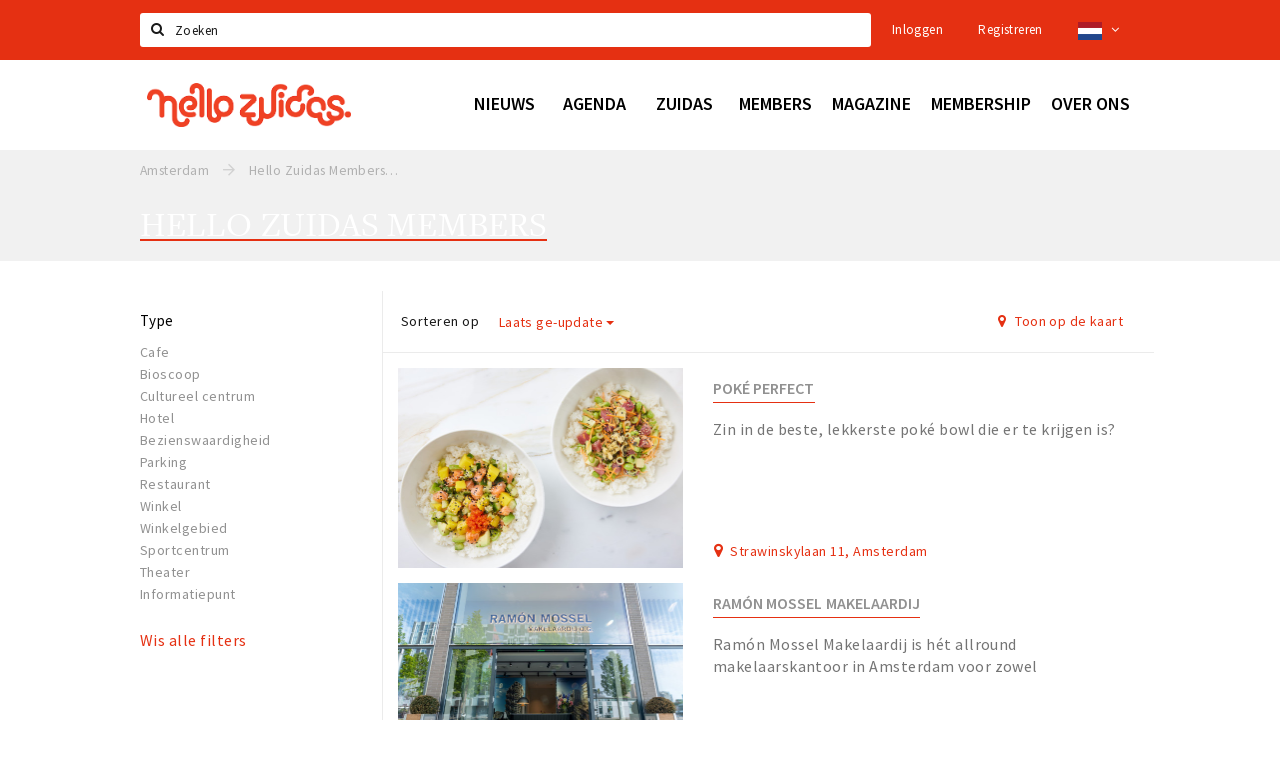

--- FILE ---
content_type: text/html;charset=UTF-8
request_url: https://www.hellozuidas.com/members?sort=date_updated
body_size: 18174
content:
<!DOCTYPE html>
<html class="no-js">
<head>

  <meta charset="utf-8" />
  <meta name="viewport" content="width=device-width,initial-scale=1,maximum-scale=1,user-scalable=no" />
  <!--[if lt IE 8 ]><meta http-equiv="X-UA-Compatible" content="IE=edge,chrome=1" /><![endif]-->

  <meta name="designer" content="BEER N TEA" />

  <!--
  Proudly created by BEER N TEA B.V.
  -->

  <title>Hello Zuidas Members - Hello Zuidas</title>

  <meta name="description" content="" />

  <meta name="twitter:card" content="summary" />
  <meta name="twitter:site" content="@stappen" />
  <meta name="twitter:creator" content="@stappen" />
  <meta name="twitter:title" content="Hello Zuidas Members" />
    
  <meta property="fb:app_id" content="1257737297586040" />

  <meta property="og:type" content="website" />
  <meta property="og:site_name" content="Hello Zuidas" />
  <meta property="og:url" content="https://www.hellozuidas.com/members?sort=date_updated" />
  <meta property="og:title" content="Hello Zuidas Members" />
    
  <link rel="alternate" href="https://www.hellozuidas.com/members?sort=date_updated" hreflang="nl" />
  <link rel="alternate" href="https://www.hellozuidas.com/members?sort=date_updated" hreflang="x-default" />
  <link rel="alternate" href="https://en.hellozuidas.com/members?sort=date_updated" hreflang="en" />
  <link rel="canonical" href="https://www.hellozuidas.com/members?sort=date_updated" />
  <link rel="next" href="https://www.hellozuidas.com/members?sort=date_updated&amp;p=1" />

  <link rel="shortcut icon" href="/uploads/image/5e4676e0b3c278370d51184a-favicon96.png" />

  <link rel="icon" type="image/png" href="/uploads/image/5e4676e0b3c278370d51184a-favicon16.png" sizes="16x16" />
  <link rel="icon" type="image/png" href="/uploads/image/5e4676e0b3c278370d51184a-favicon32.png" sizes="32x32" />
  <link rel="icon" type="image/png" href="/uploads/image/5e4676e0b3c278370d51184a-favicon96.png" sizes="96x96" />

  
  <link rel="stylesheet" type="text/css" href="/uploads/assets/1737646825/app-zuidas.css" media="all" />

  <script type="text/javascript">
    var config = {"name":"Hello Zuidas","cdn":{"base_url":""},"environment":"production","site_url":"https:\/\/www.hellozuidas.com","base_url":"https:\/\/www.hellozuidas.com","twitter":{"handle":"stappen"},"preferences":{"currency":"EUR","time_format":24,"date_format":"%d-%m-%Y","currency_format":"%symbol%%value%","number_format":".,","week_start":"sunday"},"version":1737646825,"google_analytics":{"tracking_id":"UA-61084945-15"},"moment_locale":"nl","city":"Amsterdam","socials":{"facebook":"https:\/\/www.facebook.com\/hellozuidas\/","twitter":"https:\/\/twitter.com\/hellozuidas","google":"","instagram":"https:\/\/www.instagram.com\/hellozuidas\/","pinterest":"","youtube":""},"mailchimp":{"form_action":"https:\/\/hellozuidas.us19.list-manage.com\/subscribe\/post?u=7f396bbb3c9adf38b49a99de9&amp;id=562b63e5fb","hidden_input":"b_7f396bbb3c9adf38b49a99de9_562b63e5fb"},"sendinblue_embed":"<label class=\"title\">Nieuwsbrief<\/label>\r\n<p class=\"help\">Wil je op de hoogte gehouden worden van nieuws, evenementen en locaties in de regio Amsterdam?<\/p>\r\n<script charset=\"utf-8\" type=\"text\/javascript\" src=\"\/\/js-eu1.hsforms.net\/forms\/embed\/v2.js\"><\/script>\r\n<script>\r\n  hbspt.forms.create({\r\n    portalId: \"25573589\",\r\n    formId: \"fd1309ba-e530-4f4f-ad75-43b73bb0e337\"\r\n  });\r\n<\/script>","reviews_mode":"platform","always_show_expanded_description":true,"student_account_text":"","sidebar":{"facebook":"https:\/\/www.facebook.com\/hellozuidas\/","instagram":"","other":""},"js_tags":"<!--<script id=\"mcjs\">!function(c,h,i,m,p){m=c.createElement(h),p=c.getElementsByTagName(h)[0],m.async=1,m.src=i,p.parentNode.insertBefore(m,p)}(document,\"script\",\"https:\/\/chimpstatic.com\/mcjs-connected\/js\/users\/7f396bbb3c9adf38b49a99de9\/ebd421a446ba96c6af29f610d.js\");<\/script>\r\n<script type=\"text\/javascript\" id=\"hs-script-loader\" async defer src=\"\/\/js-eu1.hs-scripts.com\/25573589.js\"><\/script> -->","favicon":{"$id":"5e4676e0b3c278370d51184a"},"logo":{"$id":"5d5a73e9b6c7bedad737ba87"},"listed":true,"app_type":"website","is_webview":false,"has_partner":false,"has_css":false,"style":"zuidas","enable_hero_map":true,"current_url":"\/members","related_app":"m.hellozuidas.com","student_account_enabled":false,"photos_enabled":true,"loyalty_shop_url":"","loyalty_shop_title":"","loyalty_routes_url":"","facebook_id":"1257737297586040","twitter_handle":"stappen"};
    var lang   = {"app":{"locales":{"nl_NL":{"prefix":"","name":"Nederlands","name_english":"Dutch","system_locale":"nl_NL.UTF-8","currency":"EUR","moment":"nl","flag":"nl","formats":{"currency":"%symbol%%value%","number":".,","date":"%d-%m-%Y","time":"%H:%S","start_week":1},"locale":"nl_NL","language_code":"nl","country_code":"NL"},"de_DE":{"prefix":"","name":"Deutsch","name_english":"German","system_locale":"de_DE.UTF-8","currency":"EUR","moment":"de","flag":"de","formats":{"currency":"%symbol%%value%","number":".,","date":"%d-%m-%Y","time":"%H:%S","start_week":1},"locale":"de_DE","language_code":"de","country_code":"DE"},"en_US":{"prefix":"","name":"English","name_english":"English","system_locale":"en_US.UTF-8","currency":"EUR","moment":"en","flag":"gb","formats":{"currency":"%symbol%%value%","number":",.","date":"%d-%m-%Y","time":"%H:%M","start_week":1},"locale":"en_US","language_code":"en","country_code":"US"},"fr_FR":{"prefix":"","name":"Fran\u00e7ais","name_english":"French","system_locale":"fr_FR.UTF-8","currency":"EUR","moment":"fr","flag":"fr","formats":{"currency":"%value% %symbol%","number":".,","date":"%d\/%m\/%Y","time":"%H:%M","start_week":1},"locale":"fr_FR","language_code":"fr","country_code":"FR"}},"locale":{"prefix":"","name":"Nederlands","name_english":"Dutch","system_locale":"nl_NL.UTF-8","currency":"EUR","moment":"nl","flag":"nl","formats":{"currency":"%symbol%%value%","number":".,","date":"%d-%m-%Y","time":"%H:%S","start_week":1},"locale":"nl_NL","language_code":"nl","country_code":"NL"},"name":"Hello Zuidas","title":"%s - %s","time_ago":"%s geleden","year":"jaar","year_plural":"jaar","month":"maand","month_plural":"maanden","day":"dag","day_plural":"dagen","hour":"uur","hour_plural":"uur","minute":"minuut","minute_plural":"minuten","second":"seconde","second_plural":"seconden","share":"Delen","search":{"location":"Locaties","event":"Agenda","excursion":"Uitjes","article":"Nieuws","brands_found":"Merken:","cuisine_found":"Keuken:","menu_found":"Menukaart:","hotel_packages_found":"Arrangementen:","pricelist_found":"Producten:"},"footer":{"newsletter":{"title":"Nieuwsbrief","text":"Wil je op de hoogte gehouden worden van nieuws, evenementen en locaties in de regio %s?","placeholder":"Uw e-mailadres","subscribe":"Aanmelden"},"privacy":"Privacy","terms":"Algemene voorwaarden","disclaimer":"Disclaimer","accessibility":"Toegankelijkheid","beerntea":"Realisatie door Beer n tea"},"weekdays_short":["ma","di","wo","do","vr","za","zo"]},"route":[],"filters":{"sort_title":"Sort by","show_more":"Meer...","show_less":"Minder...","type":{"bar":"Cafe","church":"Kerk","cinema":"Bioscoop","cultural_center":"Cultureel centrum","hotel":"Hotel","landmark":"Bezienswaardigheid","museum":"Museum","parc":"Park","parking":"Parking","restaurant":"Restaurant","beach":"Strand","beach_pavilion":"Strandpaviljoen","municipality":"Gemeente","shop":"Winkel","shopping_area":"Winkelgebied","sportscenter":"Sportcentrum","theater":"Theater","tourist_info":"Informatiepunt","town_square":"Plein","archived_event":"Event (Archived)"},"geolocation_failed":"Kon uw locatie helaas niet bepalen, probeer een andere sortering.","button_view_results_single":"Bekijk %s resultaat","button_view_results_plural":"Bekijk %s resultaten","button_no_results":"Geen resultaten"},"search":{"no_results":"Deze zoekopdracht heeft helaas geen resultaten, pas de filters aan de zijkant aan.","load_more":"Laad meer..."},"entity":{"close":"sluiten","is_open":"open","is_closed":"gesloten","nav":{"info":"Informatie","reviews":"Reviews","deals":"Deals","agenda":"Agenda","photos":"Foto's","menu":"Menu","news":"Nieuws","hotel_packages":"Arrangementen","pricelist":"Prijslijst","excursions":"Uitjes","contact":"Contact","shops":"Winkels & Horeca","municipalities":"Gemeentes","beaches":"Stranden","job_offers":"Vacatures"},"view_opening_hours":"Bekijk de openingstijden","description_expand":"Lees verder","helptopay_description":"Vul hier het formulier in wat je hebt aangemaakt op <a href=\"https:\/\/www.helptopay.nl\" target=\"_blank\">www.helptopay.nl<\/a>.<br>Er verschijnt automatisch een knop met 'Direct bestellen' boven je profielpagina.","footer":{"instant_order":"Direct bestellen","instant_reservations":"Direct reserveren","excursion_reservations":"Direct aanvragen","get_tickets":"Bestel tickets","cta":"of bel <b>%s<\/b>"},"rating":{"full_description_plural":"%rating% sterren op basis van %count% reviews","full_description_single":"%rating% ster op basis van %count% review","full_description_single_star":"%rating% ster op basis van %count% reviews","full_description_single_review":"%rating% sterren op basis van %count% review","short_description_plural":"%rating% sterren","short_description_single":"%rating% ster","no_reviews":"Nog niet beoordeeld"},"reviews":{"title":"Reviews"},"other_articles":{"de 5 van...":"Ander nieuws","interview":"Andere interviews","foodblog":"Andere foodblogs","scoop":"Ander nieuws","fotoblog":"Andere fotoblogs","specials":"Andere specials"},"more_articles":{"de 5 van...":"Meer nieuws","interview":"Meer interviews","foodblog":"Meer foodblogs","scoop":"Meer scoops","fotoblog":"Meer fotoblogs"},"offers_amount_single":"%s deal","offers_amount_plural":"%s deals","nearby_entities":"In de buurt","edit":{"social_share_help_text":"Als gebruikers uw pagina delen op hun social media wordt standaard de naam van het bedrijf als titel gebruikt + de eerste alinea van de omschrijving als tekst. Deze velden geven u de mogelijkheid om deze, indien gewenst, aan te passen."},"parking_status":{"full":"Vol","closed":"Gesloten","vacant_spaces":"%s plaatsen vrij","summary":"%vacant_spaces% van %total_spaces% plaatsen vrij"},"add_event_notice":"Vul het formulier in om uw evenement toe te voegen. Wanneer het evenement voldoet aan de gestelde voorwaarden wordt het evenement (eventueel herschreven) toegevoegd."},"user":{"login":{"title":"Inloggen","email":"E-mail adres","password":"Wachtwoord","submit":"Login","remember":"Onthoud mij"},"forgot_password":{"title":"Wachtwoord vergeten?","email":"E-mail adres","email_placeholder":"Je e-mail adres...","submit":"Herstel"},"register":{"title":"Registreren","button":"Registreren","email":"E-mail adres","password":"Wachtwoord","confirm_password":"Wachtwoord bevestigen","first_name":"Voornaam","last_name":"Achternaam","submit":"Registreer","first_name_contact":"Voornaam contactpersoon","last_name_contact":"Achternaam contactpersoon","email_contact":"E-mailadres contactpersoon","password_event_organiser":"Nieuw wachtwoord evenementenorganisator","confirm_password_event_organiser":"Nieuw wachtwoord evenementenorganisator bevestigen"},"account":{"title":"Mijn account","nav_title":"Mijn account","email":"E-mail adres","password":"Wachtwoord","confirm_password":"Wachtwoord bevestigen","first_name":"Voornaam","last_name":"Achternaam","submit":"Update","delete":{"title":"Account verwijderen","description":"Door je account te verwijderen, wordt je account en al zijn bijbehorende gegevens gewist of geanonimiseerd.","button":"Ik wil mijn account verwijderen","confirm":"Weet je het zeker?"}},"student":{"title":"Mijn studenten-pagina","nav_title":"Mijn studentenpagina","vouchers_nav_title":"Mijn vouchers","fortune_leaders":"Met de meeste punten","total_score":"Jouw totaal behaalde punten: <strong>%s<\/strong>","total_credits":"<strong>%s<\/strong> Punten te besteden","show_more":"Toon meer"},"notifications":{"title":"Notificaties","nav_title":"Notificaties","date":"Datum","entity":"Item","no_notifications":"Er zijn (nog) geen notificaties."},"locations":{"title":"Mijn locaties","nav_title":"Mijn locaties"},"errors":{"empty_email_or_password":"Vul aub een e-mailadres en wachtwoord in.","no_user_found":"Er is geen gebruiker gevonden met deze combinatie, probeer het opnieuw."}},"strings":{"{# sorteren op #}laatst bijgewerkt":"{# sort by #}Laats ge-update ","{# sorteren op #}afstand":"{# sort by#}Afstand","{# sorteren op #}volledigheid profiel":"{# sort by #}Volledigheid profiel","{# sorteren op #}beoordeling":"{# sort by #}Beoordeling","{# sorteren op #}recent toegevoegd":"{# sort by #}Recent aangepast","{# sorteren op #}alfabetisch":"{# sort by #}Alfabetische volgorde","{# sorteren op #}datum":"{# sort by #}Datum","Mijn vouchers":"My vouchers","Studentenroutes":"Student routes","Mijn vacatures":"My vacancies","Mijn evenementen":"My events","Bestelde foto's":"Purchased photo's","Beheer":"Admin","{# rad #}DRAAI &amp; WIN!":"{# rad #}DRAAI &amp; WIN!","{# rad #}Draai iedere dag \u00e9\u00e9n keer en scoor punten die je in de <a href=\"{{ url|e }}\">{{ loyalty_shop_title|e }}<\/a> kunt inwisselen voor leuke kortingen en prijzen.":"{# rad #}Draai iedere dag \u00e9\u00e9n keer en scoor punten die je in de <a href=\"{{ url|e }}\">{{ loyalty_shop_title|e }}<\/a> kunt inwisselen voor leuke kortingen en prijzen.","{# rad #}Bekijk hier alle <a href=\"{{ url|e }}\">routes<\/a> en ontdek hoe je nog meer punten kunt verdienen!":"{# rad #}Bekijk hier alle <a href=\"{{ url|e }}\">routes<\/a> en ontdek hoe je nog meer punten kunt verdienen!","{# rad #}Voor deze winactie gelden de <a href=\"{{ url|e }}\">actievoorwaarden<\/a>.":"{# rad #}Voor deze winactie gelden de <a href=\"{{ url|e }}\">actievoorwaarden<\/a>.","{# rad #}Je studentenaccount is nog niet geactiveerd. Klik hier om je account te activeren.":"{# rad #}Je studentenaccount is nog niet geactiveerd. Klik hier om je account te activeren.","{# rad #}Het rad is helaas niet beschikbaar in jouw browser.":"{# rad #}Het rad is helaas niet beschikbaar in jouw browser.","{# rad #}Je hebt al {{ current_credits|e }} punten verdiend!":"{# rad #}Het rad is helaas niet beschikbaar in jouw browser.","{# rad #}Je hebt nog geen punten verdiend.":"{# rad #}Je hebt nog geen punten verdiend.","<b>Stappen &amp; Shoppen<\/b><br \/>Veilingkade 15<br \/>4815 HC Breda":"<b>Stappen &amp; Shoppen<\/b><br \/>Franse Akker 20<br \/>4824 AK Breda"},"credits":{"fortune":{"play":"Draai nu!","todays_score":"<strong>Je score voor vandaag is %s.<\/strong><br \/>Probeer je het morgen nog een keer?","play_win":"<strong>%s punten gewonnen!<\/strong><br \/> Morgen kun je nog meer winnen!","play_lost":"Wat jammer! Geen prijs vandaag.<br \/> Probeer je het morgen nog een keer!","please_login":"Login to spin the wheel!"},"voucher_conditions":"Cash in your voucher  \"%s\"","voucher":{"handin_confirm":"Are you sure?","exchange":"%s Cash in","purchase":"Buy voucher for %s points","invalid":"Voucher not found or invalid","handin":"Cash in","redeemed":"You cashed in your voucher!"},"not_enough":"Oh no! You don't have enough points to buy this product. ","out_of_stock":"To bad! This product is nog available anymore.","purchase_failed":"Purchase failed.","purchase_success":"Thanks for you purchase! De <a href=\"\/account\/vouchers\">voucher<\/a> is added to <a href=\"\/account\/student\">studentenaccount<\/a>"},"errors":{"not_found":{"title":"Not found","message":"We couldn't find this page."},"access_denied":{"title":"Access denied","message":"You don't have acces to this page."},"unknown":{"message":"Unknown error "}},"email":{"footer":"This e-mail is send by %s.","user_activation":{"subject":"Your %s account","message":"<p>Welcome to %1$s.<\/p> <p>Click on the following button to login %1$s and set your password. This link is valid for 7 days. <\/p>","button":"Login"}}};
    var user   = {"id":"","last_login":null,"is_logged_in":false,"email":null,"role":"guest","roles":["guest"],"first_name":null,"last_name":null,"full_name":" ","telephone":null,"avatar":null,"avatar_url":null};
  </script>
</head>
<body class="path--members type--list list--location layout--members">

  <script>
  (function(i,s,o,g,r,a,m){i['GoogleAnalyticsObject']=r;i[r]=i[r]||function(){
  (i[r].q=i[r].q||[]).push(arguments)},i[r].l=1*new Date();a=s.createElement(o),
  m=s.getElementsByTagName(o)[0];a.async=1;a.src=g;m.parentNode.insertBefore(a,m)
  })(window,document,'script','//www.google-analytics.com/analytics.js','ga');
  ga('create', 'UA-61084945-15', 'auto');
  ga('send', 'pageview');
  </script>

  <div id="fb-root"></div>
  <script>(function(d, s, id) {
    var js, fjs = d.getElementsByTagName(s)[0];
    if (d.getElementById(id)) return;
    js = d.createElement(s); js.id = id;
    js.src = "//connect.facebook.net/nl_NL/sdk.js#xfbml=1&version=v2.10&appId=1257737297586040";
    fjs.parentNode.insertBefore(js, fjs);
  }(document, 'script', 'facebook-jssdk'));</script>

<!--<script id="mcjs">!function(c,h,i,m,p){m=c.createElement(h),p=c.getElementsByTagName(h)[0],m.async=1,m.src=i,p.parentNode.insertBefore(m,p)}(document,"script","https://chimpstatic.com/mcjs-connected/js/users/7f396bbb3c9adf38b49a99de9/ebd421a446ba96c6af29f610d.js");</script>
<script type="text/javascript" id="hs-script-loader" async defer src="//js-eu1.hs-scripts.com/25573589.js"></script> -->
<main class="wrapper">

  <a class="anchor" id="top"></a>
    <nav class="nav-mobile">
  <ul>
            <li>
      <a href="/news">Nieuws</a>
                </li>
                <li>
      <a href="/agenda">Agenda</a>
                </li>
                <li>
      <a href="">Zuidas</a>
              <button class="expo " data-mobile-nav-toggle="m"></button>
                    <div class="submenu">
          <ul class="nav nav--list">
                          <li><a href="/members/eat-drink-sleep">Eten, drinken &amp; slapen</a>
              </li>
                          <li><a href="/agenda">Evenementen</a>
              </li>
                          <li><a href="/routes">Wandelingen</a>
              </li>
                          <li><a href="/members/sportleisure">Sport &amp; Vrije tijd</a>
              </li>
                          <li><a href="/hospitality/deals">Offers &amp; Deals</a>
              </li>
                          <li><a href="/jobs">Jobs</a>
              </li>
                      </ul>
        </div>
          </li>
                <li>
      <a href="https://www.hellozuidas.com/members">Members</a>
              <button class="expo " data-mobile-nav-toggle="m"></button>
                    <div class="submenu">
          <ul class="nav nav--list">
                          <li><a href="/members/eat-drink-sleep">Eten, drinken &amp; slapen</a>
              </li>
                          <li><a href="/members/retail">Retail</a>
              </li>
                          <li><a href="/members/live">Wonen</a>
              </li>
                          <li><a href="/members/work">Werken</a>
              </li>
                          <li><a href="/members/education">Educatie</a>
              </li>
                          <li><a href="/members/travel">Reizen</a>
              </li>
                          <li><a href="/members/sportleisure"> Sport &amp; Vrije tijd</a>
              </li>
                          <li><a href="https://www.hellozuidas.com/members/live?sort=is_premium&amp;Live_type=Healthcare">Health</a>
              </li>
                          <li><a href="/hospitality/deals">Offers &amp; Deals</a>
              </li>
                      </ul>
        </div>
          </li>
                <li>
      <a href="https://www.hellozuidas.com/locaties/magazine-608fdd8149a40237e2700240">Magazine</a>
              <button class="expo " data-mobile-nav-toggle="m"></button>
                    <div class="submenu">
          <ul class="nav nav--list">
                          <li><a href="/coverstories">Cover Stories</a>
              </li>
                          <li><a href="/architecture">Architecture</a>
              </li>
                          <li><a href="/living">Living</a>
              </li>
                          <li><a href="/mobility">Mobility</a>
              </li>
                          <li><a href="/property">Property</a>
              </li>
                          <li><a href="/sustainability">Sustainability</a>
              </li>
                      </ul>
        </div>
          </li>
                <li>
      <a href="/membership">Membership</a>
                </li>
                <li>
      <a href="/about">Over ons</a>
              <button class="expo " data-mobile-nav-toggle="m"></button>
                    <div class="submenu">
          <ul class="nav nav--list">
                          <li><a href="/about">Over Hello Zuidas</a>
              </li>
                          <li><a href="https://www.hellozuidas.com/locaties/taskforce-bereikbaarheid-zuidas-62c2e4e557b18a0b760c3034">Taskforce Bereikbaarheid Zuidas</a>
              </li>
                          <li><a href="/contact">Ons team</a>
              </li>
                          <li><a href="/jobs">Jobs</a>
              </li>
                          <li><a href="/Programme">Programma</a>
              </li>
                          <li><a href="/supervisoryboard">Raad van Toezicht</a>
              </li>
                          <li><a href="https://www.hellozuidas.com/membership">Members</a>
              </li>
                          <li><a href="https://www.hellozuidas.com/locaties/hello-zuidas-app-5d6678f3b6c7be6c165dcb4d">Hello Zuidas App</a>
              </li>
                          <li><a href="/downloads">Downloads</a>
              </li>
                      </ul>
        </div>
          </li>
          </ul>
</nav>  <div class="header__nav-top" data-view="Search">
  <nav class="nav-top ">
    <div class="container container--nav-top">
            <form class="form-group search" action="/search" method="GET">
        <input type="text" class="form-control" name="q" value="" placeholder="Zoeken" data-input-control="typeahead" autocomplete="off"/>
        <span class="fa fa-search"></span>
        <button type="submit" class="sr-only">Zoeken</button>
      </form>
      <div class="nav-top__right">
                                                    <a href="/account/login" class="btn btn-link">Inloggen</a>
                                                <a href="/account/register" class="btn btn-link">Registreren</a>
                                              <div class="btn-group">
          <button data-toggle="dropdown" class="btn btn-link dropdown-toggle" aria-haspopup="true" aria-expanded="false">
            <img src="/uploads/assets/1737646825/static/flags/4x3/nl.svg" height="18" />
            <span class="fa fa-angle-down"></span>
          </button>
          <ul class="dropdown-menu dropdown-menu-right">
                        <li class="active"><a href="https://www.hellozuidas.com/members?sort=date_updated">Nederlands</a></li>
                        <li class=""><a href="https://en.hellozuidas.com/members?sort=date_updated">English</a></li>
                      </ul>
        </div>
              </div>
      <div class="nav-top__search-results tt-empty"></div>
    </div>
  </nav>
</div>
    <div class="wrapper__inner">
    <div class="nav-mask" data-toggle="navigation"></div>
  <header class="header header--primary">
  <div class="header__container">

    <div class="header__nav-top" data-view="Search">
  <nav class="nav-top ">
    <div class="container container--nav-top">
            <form class="form-group search" action="/search" method="GET">
        <input type="text" class="form-control" name="q" value="" placeholder="Zoeken" data-input-control="typeahead" autocomplete="off"/>
        <span class="fa fa-search"></span>
        <button type="submit" class="sr-only">Zoeken</button>
      </form>
      <div class="nav-top__right">
                                                    <a href="/account/login" class="btn btn-link">Inloggen</a>
                                                <a href="/account/register" class="btn btn-link">Registreren</a>
                                              <div class="btn-group">
          <button data-toggle="dropdown" class="btn btn-link dropdown-toggle" aria-haspopup="true" aria-expanded="false">
            <img src="/uploads/assets/1737646825/static/flags/4x3/nl.svg" height="18" />
            <span class="fa fa-angle-down"></span>
          </button>
          <ul class="dropdown-menu dropdown-menu-right">
                        <li class="active"><a href="https://www.hellozuidas.com/members?sort=date_updated">Nederlands</a></li>
                        <li class=""><a href="https://en.hellozuidas.com/members?sort=date_updated">English</a></li>
                      </ul>
        </div>
              </div>
      <div class="nav-top__search-results tt-empty"></div>
    </div>
  </nav>
</div>

    <nav class="nav-primary">
      <div class="container">
        <button class="toggle" data-toggle="navigation">
        <span class="bars">
          <span class="bar"></span>
          <span class="bar"></span>
          <span class="bar"></span>
        </span>
        </button>
        <a href="/" class="logo" rel="home" style="background-image: url('/uploads/image/5d5a73e9b6c7bedad737ba87-logo.png');"><span>Hello Zuidas</span></a>
        <ul class="primary">
                                            <li>
              <a href="/news">
                <strong class="item-title">Nieuws</strong>
                <span class="item-subtitle">Scoops, blogs en interviews</span>
                <span class="three-dots"><i></i><i></i><i></i></span>
              </a>
                          </li>
                                  <li>
              <a href="/agenda">
                <strong class="item-title">Agenda</strong>
                <span class="item-subtitle">Evenementen en programmering</span>
                <span class="three-dots"><i></i><i></i><i></i></span>
              </a>
                          </li>
                                  <li>
              <a href="">
                <strong class="item-title">Zuidas</strong>
                <span class="item-subtitle"></span>
                <span class="three-dots"><i></i><i></i><i></i></span>
              </a>
                              <div class="submenu">
                  <ul class="nav nav--list">
                                          <li><a href="/members/eat-drink-sleep">Eten, drinken &amp; slapen</a>
                      </li>
                                          <li><a href="/agenda">Evenementen</a>
                      </li>
                                          <li><a href="/routes">Wandelingen</a>
                      </li>
                                          <li><a href="/members/sportleisure">Sport &amp; Vrije tijd</a>
                      </li>
                                          <li><a href="/hospitality/deals">Offers &amp; Deals</a>
                      </li>
                                          <li><a href="/jobs">Jobs</a>
                      </li>
                                      </ul>
                </div>
                          </li>
                                  <li>
              <a href="https://www.hellozuidas.com/members">
                <strong class="item-title">Members</strong>
                <span class="item-subtitle"></span>
                <span class="three-dots"><i></i><i></i><i></i></span>
              </a>
                              <div class="submenu">
                  <ul class="nav nav--list">
                                          <li><a href="/members/eat-drink-sleep">Eten, drinken &amp; slapen</a>
                      </li>
                                          <li><a href="/members/retail">Retail</a>
                      </li>
                                          <li><a href="/members/live">Wonen</a>
                      </li>
                                          <li><a href="/members/work">Werken</a>
                      </li>
                                          <li><a href="/members/education">Educatie</a>
                      </li>
                                          <li><a href="/members/travel">Reizen</a>
                      </li>
                                          <li><a href="/members/sportleisure"> Sport &amp; Vrije tijd</a>
                      </li>
                                          <li><a href="https://www.hellozuidas.com/members/live?sort=is_premium&amp;Live_type=Healthcare">Health</a>
                      </li>
                                          <li><a href="/hospitality/deals">Offers &amp; Deals</a>
                      </li>
                                      </ul>
                </div>
                          </li>
                                  <li>
              <a href="https://www.hellozuidas.com/locaties/magazine-608fdd8149a40237e2700240">
                <strong class="item-title">Magazine</strong>
                <span class="item-subtitle"></span>
                <span class="three-dots"><i></i><i></i><i></i></span>
              </a>
                              <div class="submenu">
                  <ul class="nav nav--list">
                                          <li><a href="/coverstories">Cover Stories</a>
                      </li>
                                          <li><a href="/architecture">Architecture</a>
                      </li>
                                          <li><a href="/living">Living</a>
                      </li>
                                          <li><a href="/mobility">Mobility</a>
                      </li>
                                          <li><a href="/property">Property</a>
                      </li>
                                          <li><a href="/sustainability">Sustainability</a>
                      </li>
                                      </ul>
                </div>
                          </li>
                                  <li>
              <a href="/membership">
                <strong class="item-title">Membership</strong>
                <span class="item-subtitle"></span>
                <span class="three-dots"><i></i><i></i><i></i></span>
              </a>
                          </li>
                                  <li>
              <a href="/about">
                <strong class="item-title">Over ons</strong>
                <span class="item-subtitle"></span>
                <span class="three-dots"><i></i><i></i><i></i></span>
              </a>
                              <div class="submenu">
                  <ul class="nav nav--list">
                                          <li><a href="/about">Over Hello Zuidas</a>
                      </li>
                                          <li><a href="https://www.hellozuidas.com/locaties/taskforce-bereikbaarheid-zuidas-62c2e4e557b18a0b760c3034">Taskforce Bereikbaarheid Zuidas</a>
                      </li>
                                          <li><a href="/contact">Ons team</a>
                      </li>
                                          <li><a href="/jobs">Jobs</a>
                      </li>
                                          <li><a href="/Programme">Programma</a>
                      </li>
                                          <li><a href="/supervisoryboard">Raad van Toezicht</a>
                      </li>
                                          <li><a href="https://www.hellozuidas.com/membership">Members</a>
                      </li>
                                          <li><a href="https://www.hellozuidas.com/locaties/hello-zuidas-app-5d6678f3b6c7be6c165dcb4d">Hello Zuidas App</a>
                      </li>
                                          <li><a href="/downloads">Downloads</a>
                      </li>
                                      </ul>
                </div>
                          </li>
                  </ul>
                <div class="search-toggle">
          <a class="#0" data-toggle-search="top-nav"><span class="fa fa-search" ></span></a>
        </div>
              </div>
    </nav>
  </div>
</header>
  
  <section class="page page--list page--has-filters">
    <header class="page__header">
  <figure></figure>
  <noscript><figure></figure></noscript>
  <div class="container">
    <nav class="page__header__nav" role="navigation">
      <ul vocab="http://schema.org/" typeof="BreadcrumbList" class="breadcrumbs">
    <li property="itemListElement" typeof="ListItem" itemtype="http://schema.org/ListItem">
    <a property="item" typeof="WebPage" href="/" title="Amsterdam">
      <span property="name">Amsterdam</span>
    </a>
    <meta property="position" content="1" />
  </li>
    <li property="itemListElement" typeof="ListItem" itemtype="http://schema.org/ListItem">
    <a property="item" typeof="WebPage" href="/members" title="Hello Zuidas Members">
      <span property="name">Hello Zuidas Members</span>
    </a>
    <meta property="position" content="2" />
  </li>
  </ul>
    </nav>
    <h1>Hello Zuidas Members</h1>      </div>
</header>
  
  
  
    <div class="container container--no-padding">

            <aside class="sidebar">
      <div class="sidebar__inner">
            <div class="filter filter--type sidebar__filter collapsed">
    <header>
      <h3>Type</h3>
    </header>
      <div>
      <ul>
            <li><a href="?type=bar" data-filter="type" data-filter-value="bar"> Cafe</a></li>
            <li><a href="?type=business" data-filter="type" data-filter-value="business"> </a></li>
            <li><a href="?type=cinema" data-filter="type" data-filter-value="cinema"> Bioscoop</a></li>
            <li><a href="?type=cultural_center" data-filter="type" data-filter-value="cultural_center"> Cultureel centrum</a></li>
            <li><a href="?type=education" data-filter="type" data-filter-value="education"> </a></li>
            <li><a href="?type=event" data-filter="type" data-filter-value="event"> </a></li>
            <li><a href="?type=excursion" data-filter="type" data-filter-value="excursion"> </a></li>
            <li><a href="?type=hotel" data-filter="type" data-filter-value="hotel"> Hotel</a></li>
            <li><a href="?type=landmark" data-filter="type" data-filter-value="landmark"> Bezienswaardigheid</a></li>
            <li><a href="?type=live" data-filter="type" data-filter-value="live"> </a></li>
            <li><a href="?type=nature" data-filter="type" data-filter-value="nature"> </a></li>
            <li><a href="?type=offer" data-filter="type" data-filter-value="offer"> </a></li>
            <li><a href="?type=organizer" data-filter="type" data-filter-value="organizer"> </a></li>
            <li><a href="?type=page" data-filter="type" data-filter-value="page"> </a></li>
            <li><a href="?type=parking" data-filter="type" data-filter-value="parking"> Parking</a></li>
            <li><a href="?type=product" data-filter="type" data-filter-value="product"> </a></li>
            <li><a href="?type=recreational" data-filter="type" data-filter-value="recreational"> </a></li>
            <li><a href="?type=restaurant" data-filter="type" data-filter-value="restaurant"> Restaurant</a></li>
            <li><a href="?type=shop" data-filter="type" data-filter-value="shop"> Winkel</a></li>
            <li><a href="?type=shopping_area" data-filter="type" data-filter-value="shopping_area"> Winkelgebied</a></li>
            <li><a href="?type=sportscenter" data-filter="type" data-filter-value="sportscenter"> Sportcentrum</a></li>
            <li><a href="?type=theater" data-filter="type" data-filter-value="theater"> Theater</a></li>
            <li><a href="?type=tourist_info" data-filter="type" data-filter-value="tourist_info"> Informatiepunt</a></li>
            <li><a href="?type=transport" data-filter="type" data-filter-value="transport"> </a></li>
            </ul>
    </div>
    </div>
  <div class="sidebar__tool">
    <a href="https://www.hellozuidas.com/members?sort=date_updated" class="reset-filters">Wis alle filters</a>
  </div>
      </div>
      <button class="btn btn-close btn-link btn-xs" data-toggle="filters">&times;</button>
      <div class="sidebar__footer">
        <button class="btn btn-primary btn-block btn-xs btn-view-results" data-toggle="filters"><span class="loader loader--button"><svg version="1.1" xmlns="http://www.w3.org/2000/svg" xmlns:xlink="http://www.w3.org/1999/xlink" x="0px" y="0px" width="30px" height="30px" viewBox="0 0 50 50" style="enable-background:new 0 0 50 50;" xml:space="preserve">
  <path fill="#000" d="M25.251,6.461c-10.318,0-18.683,8.365-18.683,18.683h4.068c0-8.071,6.543-14.615,14.615-14.615V6.461z"></path>
</svg>
</span><span class="text">Bekijk resultaten</span></button>
      </div>
    </aside>
    
    <section class="main main--list main--right">
      
            <nav class="main__tools neg-left neg-right--double neg-padding">
                <div class="tool">
          <button class="btn btn-link btn-xs btn-icon btn-link--filter" data-toggle="filters"><span class="fa fa-sliders"></span> Filter</button>
        </div>
        
                <div class="tool filter filter--sort">
          <label>Sorteren op</label>
          <div class="btn-group dropdown">
            <button class="btn btn-link dropdown-toggle btn-sm" data-toggle="dropdown"><span class="filter__current-value">Laats ge-update </span> <span class="caret"></span></button>
            <button class="btn btn-link dropdown-toggle btn-xs btn-icon" data-toggle="dropdown"><span class="fa fa-sort"></span></button>
            <ul class="dropdown-menu dropdown-menu--checks">
                            <li><a href="?sort=date_updated" class="active" data-filter="sort" data-filter-value="date_updated">Laats ge-update </a></li>
                            <li><a href="?sort=distance" data-filter="sort" data-filter-value="distance">Afstand</a></li>
                            <li><a href="?sort=is_premium" data-filter="sort" data-filter-value="is_premium">Volledigheid profiel</a></li>
                            <li><a href="?sort=rating" data-filter="sort" data-filter-value="rating">Beoordeling</a></li>
                            <li><a href="?sort=date_published" data-filter="sort" data-filter-value="date_published">Recent aangepast</a></li>
                            <li><a href="?sort=name" data-filter="sort" data-filter-value="name">Alfabetische volgorde</a></li>
                          </ul>
          </div>
        </div>
        
                <div class="pull-right">
          <button class="btn btn-link" type="button" data-action="switch-to-map"><span class="fa fa-map-marker"></span> Toon op de kaart</button>
        </div>
              </nav>
      
      <div class="entities-list">
                  <article class="entities-list__item">
        <div class="row">
  <div class="col-md-5">
    <a href="/members/pok-perfect-60a5342ad4fceb682126930c" data-toggle="entity">
      <figure>

                        <div class="img lazy--list" data-original="/uploads/image/695bca9d46c29caf070c75b0-list.jpg"></div>
        <noscript><div class="img" style="background-image:url('/uploads/image/695bca9d46c29caf070c75b0-list.jpg')"></div></noscript>
              </figure>
    </a>
  </div>
  <div class="col-md-7">
    <header>
                  

      <h2><a href="/members/pok-perfect-60a5342ad4fceb682126930c" data-toggle="entity">Poké Perfect</a></h2>
    </header>
    <p class="body">Zin in de beste, lekkerste poké bowl die er te krijgen is?</p>
    <footer>
      <address class="address" property="address">Strawinskylaan 11, Amsterdam</address>    </footer>
  </div>
</div>
      </article>
            <article class="entities-list__item">
        <div class="row">
  <div class="col-md-5">
    <a href="/members/ram-n-mossel-makelaardij-69246129a3f0939509078857" data-toggle="entity">
      <figure>

                        <div class="img lazy--list" data-original="/uploads/image/69246b4404501e9e580f4e62-list.jpg"></div>
        <noscript><div class="img" style="background-image:url('/uploads/image/69246b4404501e9e580f4e62-list.jpg')"></div></noscript>
              </figure>
    </a>
  </div>
  <div class="col-md-7">
    <header>
                  

      <h2><a href="/members/ram-n-mossel-makelaardij-69246129a3f0939509078857" data-toggle="entity">Ramón Mossel Makelaardij</a></h2>
    </header>
    <p class="body">Ramón Mossel Makelaardij is hét allround makelaarskantoor in Amsterdam voor zowel particuliere als professionele opdrachtgevers. </p>
    <footer>
      <address class="address" property="address">, </address>    </footer>
  </div>
</div>
      </article>
            <article class="entities-list__item">
        <div class="row">
  <div class="col-md-5">
    <a href="/members/adagio-amsterdam-city-south-6913310db6224a1439071c72" data-toggle="entity">
      <figure>

                        <div class="img lazy--list" data-original="/uploads/image/691332a06b04f4d44500d400-list.jpg"></div>
        <noscript><div class="img" style="background-image:url('/uploads/image/691332a06b04f4d44500d400-list.jpg')"></div></noscript>
              </figure>
    </a>
  </div>
  <div class="col-md-7">
    <header>
                  

      <h2><a href="/members/adagio-amsterdam-city-south-6913310db6224a1439071c72" data-toggle="entity">Adagio Amsterdam City South</a></h2>
    </header>
    <p class="body">Adagio Amsterdam City South – the best-kept secret of Amsterdam South. With fully fitted apartments from 32m², it’s ideal for corporate guests and new...</p>
    <footer>
      <address class="address" property="address">Professor J.H. Bavincklaan 5 , Amstelveen</address>    </footer>
  </div>
</div>
      </article>
            <article class="entities-list__item">
        <div class="row">
  <div class="col-md-5">
    <a href="/members/mima-fresh-mediterranean-69132a08dd52899ce90d6c05" data-toggle="entity">
      <figure>

                        <div class="img lazy--list" data-original="/uploads/image/69132aff71c4a2cc7a09423f-list.jpg"></div>
        <noscript><div class="img" style="background-image:url('/uploads/image/69132aff71c4a2cc7a09423f-list.jpg')"></div></noscript>
              </figure>
    </a>
  </div>
  <div class="col-md-7">
    <header>
                  

      <h2><a href="/members/mima-fresh-mediterranean-69132a08dd52899ce90d6c05" data-toggle="entity">Mima Fresh Mediterranean</a></h2>
    </header>
    <p class="body">Mima brings delicious, Eastern Mediterranean food to the Zuidas. Pita’s - Flatbreads - Bowls</p>
    <footer>
          </footer>
  </div>
</div>
      </article>
            <article class="entities-list__item">
        <div class="row">
  <div class="col-md-5">
    <a href="/members/rosso-pizzabar-zuidas-68e38e1204e082d44c09cc77" data-toggle="entity">
      <figure>

                        <div class="img lazy--list" data-original="/uploads/image/68e38e0504e082d44c09cc6c-list.jpg"></div>
        <noscript><div class="img" style="background-image:url('/uploads/image/68e38e0504e082d44c09cc6c-list.jpg')"></div></noscript>
              </figure>
    </a>
  </div>
  <div class="col-md-7">
    <header>
                  

      <h2><a href="/members/rosso-pizzabar-zuidas-68e38e1204e082d44c09cc77" data-toggle="entity">Rosso Pizzabar Zuidas</a></h2>
    </header>
    <p class="body">Rosso is more than a pizzeria – it’s a place to gather, eat, and unwind. </p>
    <footer>
          </footer>
  </div>
</div>
      </article>
            <article class="entities-list__item">
        <div class="row">
  <div class="col-md-5">
    <a href="/members/flagship-amsterdam-68da8374f932012a1a0d1871" data-toggle="entity">
      <figure>

                        <div class="img lazy--list" data-original="/uploads/image/68da832402c532f5ba0a6793-list.jpg"></div>
        <noscript><div class="img" style="background-image:url('/uploads/image/68da832402c532f5ba0a6793-list.jpg')"></div></noscript>
              </figure>
    </a>
  </div>
  <div class="col-md-7">
    <header>
                  

      <h2><a href="/members/flagship-amsterdam-68da8374f932012a1a0d1871" data-toggle="entity">Flagship Amsterdam</a></h2>
    </header>
    <p class="body">Flagship Amsterdam organiseert op maat gemaakte privévaarten. Als rederij met de grootste vloot van Amsterdam bieden wij volop mogelijkheden voor zake...</p>
    <footer>
      <address class="address" property="address">, </address>    </footer>
  </div>
</div>
      </article>
            <article class="entities-list__item">
        <div class="row">
  <div class="col-md-5">
    <a href="/members/maak-kennis-met-de-clercq-bouw-68b6d4a8456f2f1f41048241" data-toggle="entity">
      <figure>

                        <div class="img lazy--list" data-original="/uploads/image/68c022cb688086450102fc19-list.jpg"></div>
        <noscript><div class="img" style="background-image:url('/uploads/image/68c022cb688086450102fc19-list.jpg')"></div></noscript>
              </figure>
    </a>
  </div>
  <div class="col-md-7">
    <header>
                  

      <h2><a href="/members/maak-kennis-met-de-clercq-bouw-68b6d4a8456f2f1f41048241" data-toggle="entity">Maak kennis met DE CLERCQ BOUW</a></h2>
    </header>
    <p class="body">Wij zijn DE CLERCQ BOUW — een innovatief en wendbaar bouwbedrijf met stevige wortels op de Zuidas. </p>
    <footer>
      <address class="address" property="address"> Sloterweg 796  , amsterdam</address>    </footer>
  </div>
</div>
      </article>
            <article class="entities-list__item">
        <div class="row">
  <div class="col-md-5">
    <a href="/members/matrix-innovation-centers-68b6d11b8be9eee67c01c0c9" data-toggle="entity">
      <figure>

                        <div class="img lazy--list" data-original="/uploads/image/68b6e82da11816b6a60e734a-list.jpg"></div>
        <noscript><div class="img" style="background-image:url('/uploads/image/68b6e82da11816b6a60e734a-list.jpg')"></div></noscript>
              </figure>
    </a>
  </div>
  <div class="col-md-7">
    <header>
                  

      <h2><a href="/members/matrix-innovation-centers-68b6d11b8be9eee67c01c0c9" data-toggle="entity">Matrix Innovation Centers </a></h2>
    </header>
    <p class="body">Matrix Innovation Centers ontwikkelt en verhuurt (sinds 1989) Innovation Centers in het hart van de wetenschap. Voor jonge en gevestigde bedrijven, va...</p>
    <footer>
      <address class="address" property="address">De Boelelaan 1104, Amsterdam</address>    </footer>
  </div>
</div>
      </article>
            <article class="entities-list__item">
        <div class="row">
  <div class="col-md-5">
    <a href="/members/offices-for-you-68668e45f5a62eea9a05dc9b" data-toggle="entity">
      <figure>

                        <div class="img lazy--list" data-original="/uploads/image/68668e0834a591c08f076179-list.jpg"></div>
        <noscript><div class="img" style="background-image:url('/uploads/image/68668e0834a591c08f076179-list.jpg')"></div></noscript>
              </figure>
    </a>
  </div>
  <div class="col-md-7">
    <header>
                  

      <h2><a href="/members/offices-for-you-68668e45f5a62eea9a05dc9b" data-toggle="entity">Offices FOR YOU</a></h2>
    </header>
    <p class="body">Offices FOR YOU is gevestigd in het iconische Olympisch Stadion – historische grond waar prestaties centraal staan.</p>
    <footer>
      <address class="address" property="address">Olympisch Stadion 24, 28, Amsterdam</address>    </footer>
  </div>
</div>
      </article>
            <article class="entities-list__item">
        <div class="row">
  <div class="col-md-5">
    <a href="/members/theaterfestival-bosfest-689b57d572f84914a80cbd97" data-toggle="entity">
      <figure>

                        <div class="img lazy--list" data-original="/uploads/image/689b596472f84914a80cbea3-list.jpg"></div>
        <noscript><div class="img" style="background-image:url('/uploads/image/689b596472f84914a80cbea3-list.jpg')"></div></noscript>
              </figure>
    </a>
  </div>
  <div class="col-md-7">
    <header>
                  

      <h2><a href="/members/theaterfestival-bosfest-689b57d572f84914a80cbd97" data-toggle="entity">THEATERFESTIVAL BOSFEST</a></h2>
    </header>
    <p class="body">Vanaf woensdag 20 t/m zaterdag 30 augustus verandert het Amsterdamse Bos in een vrijplaats voor theater in de breedste zin van het woord. Bij Bosfest...</p>
    <footer>
          </footer>
  </div>
</div>
      </article>
            <article class="entities-list__item">
        <div class="row">
  <div class="col-md-5">
    <a href="/members/cinetree-s-forest-filmfestival-688b428ec3fcb668b607ee7a" data-toggle="entity">
      <figure>

                        <div class="img lazy--list" data-original="/uploads/image/689b6026fb0397fa60087072-list.jpg"></div>
        <noscript><div class="img" style="background-image:url('/uploads/image/689b6026fb0397fa60087072-list.jpg')"></div></noscript>
              </figure>
    </a>
  </div>
  <div class="col-md-7">
    <header>
                  

      <h2><a href="/members/cinetree-s-forest-filmfestival-688b428ec3fcb668b607ee7a" data-toggle="entity">Cinetree&#039;s Forest Filmfestival</a></h2>
    </header>
    <p class="body">Enjoy a unique film experience between the high trees and under the stars. Featuring remarkable stories combined with music, poetry, and introductions...</p>
    <footer>
      <address class="address" property="address">De Duizendmeterweg 7, Amstelveen</address>    </footer>
  </div>
</div>
      </article>
            <article class="entities-list__item">
        <div class="row">
  <div class="col-md-5">
    <a href="/members/willem-ii-the-royal-comedy-spectacle-of-this-summer-67ee879265d91849da0a157b" data-toggle="entity">
      <figure>

                        <div class="img lazy--list" data-original="/uploads/image/67ee84e975aa8b0b700f899c-list.jpg"></div>
        <noscript><div class="img" style="background-image:url('/uploads/image/67ee84e975aa8b0b700f899c-list.jpg')"></div></noscript>
              </figure>
    </a>
  </div>
  <div class="col-md-7">
    <header>
                  

      <h2><a href="/members/willem-ii-the-royal-comedy-spectacle-of-this-summer-67ee879265d91849da0a157b" data-toggle="entity">Willem II - The Royal Comedy Spectacle Of This Summer</a></h2>
    </header>
    <p class="body">Out of the city and into the woods! Join us in the Amsterdamse Bos, just 15 minutes away from te Zuidas, for the spectacle of this summer. This royal...</p>
    <footer>
      <address class="address" property="address">De Duizendmeterweg 7, Amstelveen</address>    </footer>
  </div>
</div>
      </article>
            <article class="entities-list__item">
        <div class="row">
  <div class="col-md-5">
    <a href="/members/art-of-hospitality-6888dfe44e82f84d520cd596" data-toggle="entity">
      <figure>

                        <div class="img lazy--list" data-original="/uploads/image/6888e127c6e4746dad03c02a-list.jpg"></div>
        <noscript><div class="img" style="background-image:url('/uploads/image/6888e127c6e4746dad03c02a-list.jpg')"></div></noscript>
              </figure>
    </a>
  </div>
  <div class="col-md-7">
    <header>
                  

      <h2><a href="/members/art-of-hospitality-6888dfe44e82f84d520cd596" data-toggle="entity">Art of Hospitality </a></h2>
    </header>
    <p class="body">Art of Hospitality helpt organisaties om gastvrijheid en beleving tastbaar te maken.</p>
    <footer>
      <address class="address" property="address">, </address>    </footer>
  </div>
</div>
      </article>
            <article class="entities-list__item">
        <div class="row">
  <div class="col-md-5">
    <a href="/members/flox-flowers-68766e832ba8cde83a084cb5" data-toggle="entity">
      <figure>

                        <div class="img lazy--list" data-original="/uploads/image/6878e1066382a010210c2797-list.jpg"></div>
        <noscript><div class="img" style="background-image:url('/uploads/image/6878e1066382a010210c2797-list.jpg')"></div></noscript>
              </figure>
    </a>
  </div>
  <div class="col-md-7">
    <header>
                  

      <h2><a href="/members/flox-flowers-68766e832ba8cde83a084cb5" data-toggle="entity">FLOX Flowers </a></h2>
    </header>
    <p class="body">FLOX Flowers: hét kunstbloemen abonnement voor zakelijke locaties: stijlvol, duurzaam, makkelijk en voordelig. </p>
    <footer>
      <address class="address" property="address">Moezelhavenweg 61, Amsterdam</address>    </footer>
  </div>
</div>
      </article>
            <article class="entities-list__item">
        <div class="row">
  <div class="col-md-5">
    <a href="/members/ebbinge-686cef49e6496db2d107f44d" data-toggle="entity">
      <figure>

                        <div class="img lazy--list" data-original="/uploads/image/686cef528e32d5a26701c847-list.jpg"></div>
        <noscript><div class="img" style="background-image:url('/uploads/image/686cef528e32d5a26701c847-list.jpg')"></div></noscript>
              </figure>
    </a>
  </div>
  <div class="col-md-7">
    <header>
                  

      <h2><a href="/members/ebbinge-686cef49e6496db2d107f44d" data-toggle="entity">Ebbinge </a></h2>
    </header>
    <p class="body">Ebbinge is een leiderschapsbureau met ruim 40 jaar ervaring in het ontwikkelen en verbinden van leiders die met visie en vastberadenheid de koers bepa...</p>
    <footer>
      <address class="address" property="address">Fred. Roeskestraat 115, Amsterdam</address>    </footer>
  </div>
</div>
      </article>
            <article class="entities-list__item">
        <div class="row">
  <div class="col-md-5">
    <a href="/members/first-real-estate-68517a412286835f0d0b7061" data-toggle="entity">
      <figure>

                        <div class="img lazy--list" data-original="/uploads/image/6851c02b0fdcd58c8503a982-list.jpg"></div>
        <noscript><div class="img" style="background-image:url('/uploads/image/6851c02b0fdcd58c8503a982-list.jpg')"></div></noscript>
              </figure>
    </a>
  </div>
  <div class="col-md-7">
    <header>
                  

      <h2><a href="/members/first-real-estate-68517a412286835f0d0b7061" data-toggle="entity">FIRST Real Estate </a></h2>
    </header>
    <p class="body">FIRST Real Estate specializes in commercial real estate services. As a boutique office, we assist you with all your real estate needs, provide expert...</p>
    <footer>
      <address class="address" property="address">Hogelandplein 1, Amsterdam</address>    </footer>
  </div>
</div>
      </article>
            <article class="entities-list__item">
        <div class="row">
  <div class="col-md-5">
    <a href="/members/lmtd-683ead324c14d523450d9360" data-toggle="entity">
      <figure>

                        <div class="img lazy--list" data-original="/uploads/image/683eacdab3f4971cf005798f-list.jpg"></div>
        <noscript><div class="img" style="background-image:url('/uploads/image/683eacdab3f4971cf005798f-list.jpg')"></div></noscript>
              </figure>
    </a>
  </div>
  <div class="col-md-7">
    <header>
                  

      <h2><a href="/members/lmtd-683ead324c14d523450d9360" data-toggle="entity">LMTD</a></h2>
    </header>
    <p class="body">LMTD is een vooruitstrevende vastgoedontwikkelaar die de uitdagingen van vandaag omzet in vernieuwende oplossingen.</p>
    <footer>
      <address class="address" property="address">Gustav Mahlerplein 93, Amsterdam</address>    </footer>
  </div>
</div>
      </article>
            <article class="entities-list__item">
        <div class="row">
  <div class="col-md-5">
    <a href="/members/vitam-683f0626da364c946e0f5fd0" data-toggle="entity">
      <figure>

                        <div class="img lazy--list" data-original="/uploads/image/683f05fa65ad3cc4ed0bcc65-list.jpg"></div>
        <noscript><div class="img" style="background-image:url('/uploads/image/683f05fa65ad3cc4ed0bcc65-list.jpg')"></div></noscript>
              </figure>
    </a>
  </div>
  <div class="col-md-7">
    <header>
                  

      <h2><a href="/members/vitam-683f0626da364c946e0f5fd0" data-toggle="entity">Vitam </a></h2>
    </header>
    <p class="body">Vitam is de grondlegger van bewuste catering in ruim 300 gastvrije restaurants.</p>
    <footer>
          </footer>
  </div>
</div>
      </article>
            <article class="entities-list__item">
        <div class="row">
  <div class="col-md-5">
    <a href="/members/ace-company-682ed9f9f164c3f8710a31ef" data-toggle="entity">
      <figure>

                        <div class="img lazy--list" data-original="/uploads/image/682ed983c39e4f08d004c8fc-list.jpg"></div>
        <noscript><div class="img" style="background-image:url('/uploads/image/682ed983c39e4f08d004c8fc-list.jpg')"></div></noscript>
              </figure>
    </a>
  </div>
  <div class="col-md-7">
    <header>
                  

      <h2><a href="/members/ace-company-682ed9f9f164c3f8710a31ef" data-toggle="entity">ACE + Company </a></h2>
    </header>
    <p class="body">ACE + Company is a consultancy and technology firm that supports financial institutions like banks, insurers, pension funds, asset managers, and regul...</p>
    <footer>
      <address class="address" property="address">Zuidplein 156, Amsterdam</address>    </footer>
  </div>
</div>
      </article>
            <article class="entities-list__item">
        <div class="row">
  <div class="col-md-5">
    <a href="/members/de-bosbaan-682b46621748d755220e3622" data-toggle="entity">
      <figure>

                        <div class="img lazy--list" data-original="/uploads/image/682b463395d60d2d5503f5ac-list.jpg"></div>
        <noscript><div class="img" style="background-image:url('/uploads/image/682b463395d60d2d5503f5ac-list.jpg')"></div></noscript>
              </figure>
    </a>
  </div>
  <div class="col-md-7">
    <header>
                  

      <h2><a href="/members/de-bosbaan-682b46621748d755220e3622" data-toggle="entity">De Bosbaan</a></h2>
    </header>
    <p class="body">Graag verwelkomen wij je op deze unieke locatie, gelegen aan de rand van het Amsterdamse Bos met een weids uitzicht over het water van de olympische r...</p>
    <footer>
      <address class="address" property="address">Bosbaan 4, Amstelveen</address>    </footer>
  </div>
</div>
      </article>
                  </div>

      <div class="alert-noresults alert alert-danger hide" role="alert">Deze zoekopdracht heeft helaas geen resultaten, pas de filters aan de zijkant aan.</div>
      <div class="pagination hide">
                <a href="https://www.hellozuidas.com/members?sort=date_updated&p=1" class="more-results btn btn-primary ">
          Laad meer...
        </a>
        <div class="loader loader--absolute">
          <svg version="1.1" xmlns="http://www.w3.org/2000/svg" xmlns:xlink="http://www.w3.org/1999/xlink" x="0px" y="0px" width="30px" height="30px" viewBox="0 0 50 50" style="enable-background:new 0 0 50 50;" xml:space="preserve">
  <path fill="#000" d="M25.251,6.461c-10.318,0-18.683,8.365-18.683,18.683h4.068c0-8.071,6.543-14.615,14.615-14.615V6.461z"></path>
</svg>
        </div>
              </div>
    </section>
      </div>

  <script type="text/javascript">
  var initial_data = {"page_type":"list","show_reviews":true,"followers":0,"data":{"type":"list","types":["list"],"name":"Hello Zuidas Members","summary":"","description":"","date_published":"2019-10-02 11:43:50 +00:00","date_refresh_google":null,"social_title":"","social_description":"","is_premium":false,"accessibility":null,"google_place_id":null,"user_creator":{"$id":"55d5d7c5911dba512527fce1"},"path":"members","slug":"locaties","ical":null,"tabs_entities":null,"reviews":[],"author":null,"location":null,"events":null,"upcoming_events":null,"relatedEntities":null,"date_created":"2019-10-02 11:47:25 +00:00","id":"5d948e4db6c7be521f474608","collection":"Collections\\Entities","list_layout":"default","list_type":"location","list_userfilters":["type"],"apps":[{"$id":"5d4c1869b6c7be0c6343bc71"}],"poster_image":null,"list_filters":{"type":["landmark","bar","cinema","cultural_center","hotel","tourist_info","church","museum","parc","parking","town_square","recreational","restaurant","sportscenter","theater","shop","shopping_area","business","education","live","transport","route"]},"menu":null,"pricelist":null,"hotel_packages":null,"user_updater":{"$id":"5d7a04ecb6c7bede5135fa77"},"inline_images":[],"date_updated":"2025-01-14 03:01:08 +00:00","rating":{"rating":0,"reviews":0},"is_location":false,"can_claim":false,"url":"\/members","logo_image":null,"photos":null,"is_open":null,"news":[],"related_entities":null,"followers":0},"sort_options":{"date_updated":"Laats ge-update ","distance":"Afstand","is_premium":"Volledigheid profiel","rating":"Beoordeling","date_published":"Recent aangepast","name":"Alfabetische volgorde"},"sort":{"selected":"date_updated","default":"is_premium"},"list":[{"type":"restaurant","rating":{"rating":0,"reviews":0},"name":"Pok\u00e9 Perfect","summary":"Zin in de beste, lekkerste pok\u00e9 bowl die er te krijgen is?","address":{"address":"Strawinskylaan 11","zipcode":"1077 XW","city":"Amsterdam","country":"Nederland"},"date_published":"2021-05-19 15:43:39 +00:00","has_menu":false,"is_open":false,"subscription_options":[],"accessibility_badge":false,"id":"60a5342ad4fceb682126930c","url":"\/members\/pok-perfect-60a5342ad4fceb682126930c","logo_image":"\/uploads\/image\/695bca9d46c29caf070c75b0-list.jpg","poster_image":"\/uploads\/image\/695bca9d46c29caf070c75b0-large.jpg","photos":[["\/uploads\/image\/695bca9d46c29caf070c75b0-small.jpg","\/uploads\/image\/695bca9d46c29caf070c75b0-large.jpg"]],"map_location":{"longitude":4.874279,"latitude":52.340503}},{"type":"business","rating":{"rating":0,"reviews":0},"name":"Ram\u00f3n Mossel Makelaardij","summary":"Ram\u00f3n Mossel Makelaardij is h\u00e9t allround makelaarskantoor in Amsterdam voor zowel particuliere als professionele opdrachtgevers. ","address":{"address":"","zipcode":"","city":"","country":""},"date_published":"2025-11-25 08:33:40 +00:00","has_menu":false,"is_open":false,"subscription_options":[],"accessibility_badge":false,"id":"69246129a3f0939509078857","url":"\/members\/ram-n-mossel-makelaardij-69246129a3f0939509078857","logo_image":"\/uploads\/image\/69246b4404501e9e580f4e62-list.jpg","poster_image":"\/uploads\/image\/69246b4404501e9e580f4e62-large.jpg","photos":[["\/uploads\/image\/69246b4404501e9e580f4e62-small.jpg","\/uploads\/image\/69246b4404501e9e580f4e62-large.jpg"]],"map_location":{"longitude":0,"latitude":0}},{"type":"hotel","rating":{"rating":0,"reviews":0},"name":"Adagio Amsterdam City South","summary":"Adagio Amsterdam City South \u2013 the best-kept secret of Amsterdam South. With fully fitted apartments from 32m\u00b2, it\u2019s ideal for corporate guests and new hires on short- or long-term stays.","address":{"address":"Professor J.H. Bavincklaan 5 ","zipcode":"1183 AT","city":"Amstelveen","country":"Nederland"},"date_published":"2025-11-11 12:39:46 +00:00","has_menu":false,"is_open":true,"subscription_options":[],"accessibility_badge":false,"id":"6913310db6224a1439071c72","url":"\/members\/adagio-amsterdam-city-south-6913310db6224a1439071c72","logo_image":"\/uploads\/image\/691332a06b04f4d44500d400-list.jpg","poster_image":"\/uploads\/image\/691332a06b04f4d44500d400-large.jpg"},{"type":"restaurant","rating":{"rating":0,"reviews":0},"name":"Mima Fresh Mediterranean","summary":"Mima brings delicious, Eastern Mediterranean food to the Zuidas. Pita\u2019s - Flatbreads - Bowls","address":null,"date_published":"2025-11-11 12:18:43 +00:00","has_menu":false,"is_open":false,"subscription_options":[],"accessibility_badge":false,"id":"69132a08dd52899ce90d6c05","url":"\/members\/mima-fresh-mediterranean-69132a08dd52899ce90d6c05","logo_image":"\/uploads\/image\/69132aff71c4a2cc7a09423f-list.jpg","poster_image":"\/uploads\/image\/69132aff71c4a2cc7a09423f-large.jpg"},{"type":"restaurant","rating":{"rating":0,"reviews":0},"name":"Rosso Pizzabar Zuidas","summary":"Rosso is more than a pizzeria \u2013 it\u2019s a place to gather, eat, and unwind. ","address":null,"date_published":"2025-10-06 09:34:14 +00:00","has_menu":false,"is_open":false,"subscription_options":[],"accessibility_badge":false,"id":"68e38e1204e082d44c09cc77","url":"\/members\/rosso-pizzabar-zuidas-68e38e1204e082d44c09cc77","logo_image":"\/uploads\/image\/68e38e0504e082d44c09cc6c-list.jpg","poster_image":"\/uploads\/image\/68e38e0504e082d44c09cc6c-large.jpg","photos":[["\/uploads\/image\/68e38e0504e082d44c09cc6c-small.jpg","\/uploads\/image\/68e38e0504e082d44c09cc6c-large.jpg"]]},{"type":"business","rating":{"rating":0,"reviews":0},"name":"Flagship Amsterdam","summary":"Flagship Amsterdam organiseert op maat gemaakte priv\u00e9vaarten. Als rederij met de grootste vloot van Amsterdam bieden wij volop mogelijkheden voor zakelijke bijeenkomsten op het water. ","address":{"address":"","zipcode":"","city":"","country":""},"date_published":"2025-09-29 12:55:08 +00:00","has_menu":false,"is_open":false,"subscription_options":[],"accessibility_badge":false,"id":"68da8374f932012a1a0d1871","url":"\/members\/flagship-amsterdam-68da8374f932012a1a0d1871","logo_image":"\/uploads\/image\/68da832402c532f5ba0a6793-list.jpg","poster_image":"\/uploads\/image\/68da832402c532f5ba0a6793-large.jpg","photos":[["\/uploads\/image\/68da832402c532f5ba0a6793-small.jpg","\/uploads\/image\/68da832402c532f5ba0a6793-large.jpg"]],"map_location":{"longitude":0,"latitude":0}},{"type":"business","rating":{"rating":0,"reviews":0},"name":"Maak kennis met DE CLERCQ BOUW","summary":"Wij zijn DE CLERCQ BOUW \u2014 een innovatief en wendbaar bouwbedrijf met stevige wortels op de Zuidas. ","address":{"address":" Sloterweg 796  ","zipcode":"1066 CN","city":"amsterdam","country":"nederland"},"date_published":"2025-09-02 11:24:44 +00:00","has_menu":false,"is_open":false,"subscription_options":[],"accessibility_badge":false,"id":"68b6d4a8456f2f1f41048241","url":"\/members\/maak-kennis-met-de-clercq-bouw-68b6d4a8456f2f1f41048241","logo_image":"\/uploads\/image\/68c022cb688086450102fc19-list.jpg","poster_image":"\/uploads\/image\/68c022cb688086450102fc19-large.jpg","photos":[["\/uploads\/image\/68c022cb688086450102fc19-small.jpg","\/uploads\/image\/68c022cb688086450102fc19-large.jpg"]],"map_location":{"longitude":4.8168904,"latitude":52.342187}},{"type":"business","rating":{"rating":0,"reviews":0},"name":"Matrix Innovation Centers ","summary":"Matrix Innovation Centers ontwikkelt en verhuurt (sinds 1989) Innovation Centers in het hart van de wetenschap. Voor jonge en gevestigde bedrijven, van startups en scale-ups tot spin-ins van grote ondernemingen.","address":{"address":"De Boelelaan 1104","zipcode":"1081 HZ ","city":"Amsterdam","country":"Nederland"},"date_published":"2025-09-02 08:17:47 +00:00","has_menu":false,"is_open":false,"subscription_options":[],"accessibility_badge":false,"id":"68b6d11b8be9eee67c01c0c9","url":"\/members\/matrix-innovation-centers-68b6d11b8be9eee67c01c0c9","logo_image":"\/uploads\/image\/68b6e82da11816b6a60e734a-list.jpg","poster_image":"\/uploads\/image\/68b6e82da11816b6a60e734a-large.jpg","photos":[["\/uploads\/image\/68b6e82da11816b6a60e734a-small.jpg","\/uploads\/image\/68b6e82da11816b6a60e734a-large.jpg"]],"map_location":{"longitude":4.8623358,"latitude":52.3354929}},{"type":"business","rating":{"rating":0,"reviews":0},"name":"Offices FOR YOU","summary":"Offices FOR YOU is gevestigd in het iconische Olympisch Stadion \u2013 historische grond waar prestaties centraal staan.","address":{"address":"Olympisch Stadion 24, 28","zipcode":"1076 DE","city":"Amsterdam","country":"Nederland "},"date_published":"2025-07-03 14:03:12 +00:00","has_menu":false,"is_open":false,"subscription_options":[],"accessibility_badge":false,"id":"68668e45f5a62eea9a05dc9b","url":"\/members\/offices-for-you-68668e45f5a62eea9a05dc9b","logo_image":"\/uploads\/image\/68668e0834a591c08f076179-list.jpg","poster_image":"\/uploads\/image\/68668e0834a591c08f076179-large.jpg","map_location":{"longitude":4.8528363,"latitude":52.3434357}},{"type":"event","rating":{"rating":0,"reviews":0},"name":"THEATERFESTIVAL BOSFEST","summary":"Vanaf woensdag 20 t\/m zaterdag 30 augustus verandert het Amsterdamse Bos in een vrijplaats voor theater in de breedste zin van het woord. Bij Bosfest kies jij wat en hoeveel je wilt zien! Op het festivalhart kun je bovendien genieten van (live) muziek en heerlijk eten bereid door onze Mexicaanse chef.","address":null,"date_published":"2025-08-12 15:02:06 +00:00","has_menu":false,"is_open":null,"subscription_options":[],"accessibility_badge":false,"event_dates":[{"start":"2025-08-20 08:00:00 +00:00","end":"2025-08-30 21:00:00 +00:00"}],"event_date":{"start":"2025-08-20 08:00:00 +00:00","end":"2025-08-30 21:00:00 +00:00"},"ical":"https:\/\/www.hellozuidas.com\/ical\/689b57d572f84914a80cbd97","event_next_date":{"start":"2025-08-20 08:00:00 +00:00","end":"2025-08-30 21:00:00 +00:00"},"event_days":10,"id":"689b57d572f84914a80cbd97","url":"\/members\/theaterfestival-bosfest-689b57d572f84914a80cbd97","logo_image":"\/uploads\/image\/689b596472f84914a80cbea3-list.jpg","poster_image":"\/uploads\/image\/689b596472f84914a80cbea3-large.jpg","map_location":{"longitude":4.8259044,"latitude":52.3217155}},{"type":"event","rating":{"rating":0,"reviews":0},"name":"Cinetree's Forest Filmfestival","summary":"Enjoy a unique film experience between the high trees and under the stars. Featuring remarkable stories combined with music, poetry, and introductions by experts and enthusiasts.","address":{"address":"De Duizendmeterweg 7","zipcode":"1182DC","city":"Amstelveen","country":"Nederland"},"date_published":"2025-07-31 09:48:41 +00:00","has_menu":false,"is_open":null,"subscription_options":[],"accessibility_badge":false,"event_dates":[{"start":"2025-08-14 19:00:00 +00:00","end":"2025-08-14 21:30:00 +00:00"},{"start":"2025-08-15 19:00:00 +00:00","end":"2025-08-15 21:30:00 +00:00"},{"start":"2025-08-16 19:00:00 +00:00","end":"2025-08-16 21:30:00 +00:00"},{"start":"2025-08-17 19:00:00 +00:00","end":"2025-08-17 21:30:00 +00:00"}],"event_date":{"start":"2025-08-14 19:00:00 +00:00","end":"2025-08-14 21:30:00 +00:00"},"ical":"https:\/\/www.hellozuidas.com\/ical\/688b428ec3fcb668b607ee7a","event_next_date":{"start":"2025-08-17 19:00:00 +00:00","end":"2025-08-17 21:30:00 +00:00"},"event_days":0,"id":"688b428ec3fcb668b607ee7a","url":"\/members\/cinetree-s-forest-filmfestival-688b428ec3fcb668b607ee7a","logo_image":"\/uploads\/image\/689b6026fb0397fa60087072-list.jpg","poster_image":"\/uploads\/image\/689b6026fb0397fa60087072-large.jpg","map_location":{"longitude":4.8259569,"latitude":52.3217239}},{"type":"event","rating":{"rating":0,"reviews":0},"name":"Willem II - The Royal Comedy Spectacle Of This Summer","summary":"Out of the city and into the woods! Join us in the Amsterdamse Bos, just 15 minutes away from te Zuidas, for the spectacle of this summer. This royal comedy focuses on the Dutch mysterious King Willem II (1792-1849). Was he the heroic general or the doubting monarch? The flamboyant bon vivant of the political bigot? ","address":{"address":"De Duizendmeterweg 7","zipcode":"1182DC","city":"Amstelveen","country":""},"date_published":"2025-04-03 13:02:24 +00:00","has_menu":false,"is_open":null,"subscription_options":[],"accessibility_badge":false,"event_dates":[{"start":"2025-04-09 06:43:22 +00:00","end":"2025-04-09 06:43:22 +00:00"},{"start":"2025-06-10 19:00:00 +00:00","end":"2025-08-02 21:59:00 +00:00"}],"ical":"https:\/\/www.hellozuidas.com\/ical\/67ee879265d91849da0a157b","event_next_date":{"start":"2025-06-10 19:00:00 +00:00","end":"2025-08-02 21:59:00 +00:00"},"id":"67ee879265d91849da0a157b","url":"\/members\/willem-ii-the-royal-comedy-spectacle-of-this-summer-67ee879265d91849da0a157b","logo_image":"\/uploads\/image\/67ee84e975aa8b0b700f899c-list.jpg","poster_image":"\/uploads\/image\/67ee84e975aa8b0b700f899c-large.jpg","map_location":{"longitude":4.8259569,"latitude":52.3217239}},{"type":"business","rating":{"rating":0,"reviews":0},"name":"Art of Hospitality ","summary":"Art of Hospitality helpt organisaties om gastvrijheid en beleving tastbaar te maken.","address":{"address":"","zipcode":"","city":"","country":""},"date_published":"2025-07-29 14:46:26 +00:00","has_menu":false,"is_open":false,"subscription_options":[],"accessibility_badge":false,"id":"6888dfe44e82f84d520cd596","url":"\/members\/art-of-hospitality-6888dfe44e82f84d520cd596","logo_image":"\/uploads\/image\/6888e127c6e4746dad03c02a-list.jpg","poster_image":"\/uploads\/image\/6888e127c6e4746dad03c02a-large.jpg","map_location":{"longitude":0,"latitude":0}},{"type":"business","rating":{"rating":0,"reviews":0},"name":"FLOX Flowers ","summary":"FLOX Flowers: h\u00e9t kunstbloemen abonnement voor zakelijke locaties: stijlvol, duurzaam, makkelijk en voordelig. ","address":{"address":"Moezelhavenweg 61","zipcode":"1043 AM","city":"Amsterdam","country":"Nederland"},"date_published":"2025-07-15 15:07:00 +00:00","has_menu":false,"is_open":false,"subscription_options":[],"accessibility_badge":false,"id":"68766e832ba8cde83a084cb5","url":"\/members\/flox-flowers-68766e832ba8cde83a084cb5","logo_image":"\/uploads\/image\/6878e1066382a010210c2797-list.jpg","poster_image":"\/uploads\/image\/6878e1066382a010210c2797-large.jpg"},{"type":"business","rating":{"rating":0,"reviews":0},"name":"Ebbinge ","summary":"Ebbinge is een leiderschapsbureau met ruim 40 jaar ervaring in het ontwikkelen en verbinden van leiders die met visie en vastberadenheid de koers bepalen in een snel veranderende wereld.","address":{"address":"Fred. Roeskestraat 115","zipcode":"1076EE","city":"Amsterdam","country":"Nederland"},"date_published":"2025-07-08 10:14:52 +00:00","has_menu":false,"is_open":false,"subscription_options":[],"accessibility_badge":false,"id":"686cef49e6496db2d107f44d","url":"\/members\/ebbinge-686cef49e6496db2d107f44d","logo_image":"\/uploads\/image\/686cef528e32d5a26701c847-list.jpg","poster_image":"\/uploads\/image\/686cef528e32d5a26701c847-large.jpg"},{"type":"business","rating":{"rating":0,"reviews":0},"name":"FIRST Real Estate ","summary":"FIRST Real Estate specializes in commercial real estate services. As a boutique office, we assist you with all your real estate needs, provide expert advice, and ensure effective marketing. Our goal is to maximize your real estate opportunities.","address":{"address":"Hogelandplein 1","zipcode":"1079 RZ","city":"Amsterdam","country":"Nederland"},"date_published":"2025-06-17 08:58:40 +00:00","has_menu":false,"is_open":false,"subscription_options":[],"accessibility_badge":false,"id":"68517a412286835f0d0b7061","url":"\/members\/first-real-estate-68517a412286835f0d0b7061","logo_image":"\/uploads\/image\/6851c02b0fdcd58c8503a982-list.jpg","poster_image":"\/uploads\/image\/6851c02b0fdcd58c8503a982-large.jpg","photos":[["\/uploads\/image\/6851c02b0fdcd58c8503a982-small.jpg","\/uploads\/image\/6851c02b0fdcd58c8503a982-large.jpg"]],"map_location":{"longitude":4.894049,"latitude":52.338178}},{"type":"business","rating":{"rating":0,"reviews":0},"name":"LMTD","summary":"LMTD is een vooruitstrevende vastgoedontwikkelaar die de uitdagingen van vandaag omzet in vernieuwende oplossingen.","address":{"address":"Gustav Mahlerplein 93","zipcode":"1082MS","city":"Amsterdam","country":"Nederland"},"date_published":"2025-06-03 08:02:40 +00:00","has_menu":false,"is_open":false,"subscription_options":[],"accessibility_badge":false,"id":"683ead324c14d523450d9360","url":"\/members\/lmtd-683ead324c14d523450d9360","logo_image":"\/uploads\/image\/683eacdab3f4971cf005798f-list.jpg","poster_image":"\/uploads\/image\/683eacdab3f4971cf005798f-large.jpg","photos":[["\/uploads\/image\/683eacdab3f4971cf005798f-small.jpg","\/uploads\/image\/683eacdab3f4971cf005798f-large.jpg"]],"map_location":{"longitude":4.8738484,"latitude":52.3362242}},{"type":"restaurant","rating":{"rating":0,"reviews":0},"name":"Vitam ","summary":"Vitam is de grondlegger van bewuste catering in ruim 300 gastvrije restaurants.","address":null,"date_published":"2025-06-03 14:24:29 +00:00","has_menu":false,"is_open":true,"subscription_options":[],"accessibility_badge":false,"id":"683f0626da364c946e0f5fd0","url":"\/members\/vitam-683f0626da364c946e0f5fd0","logo_image":"\/uploads\/image\/683f05fa65ad3cc4ed0bcc65-list.jpg","poster_image":"\/uploads\/image\/683f05fa65ad3cc4ed0bcc65-large.jpg","photos":[["\/uploads\/image\/683f05fa65ad3cc4ed0bcc65-small.jpg","\/uploads\/image\/683f05fa65ad3cc4ed0bcc65-large.jpg"]]},{"type":"business","rating":{"rating":0,"reviews":0},"name":"ACE + Company ","summary":"ACE + Company is a consultancy and technology firm that supports financial institutions like banks, insurers, pension funds, asset managers, and regulators in managing complex rules and regulations. ","address":{"address":"Zuidplein 156","zipcode":"1077 XV","city":"Amsterdam","country":"Nederland"},"date_published":"2025-05-22 07:52:58 +00:00","has_menu":false,"is_open":false,"subscription_options":[],"accessibility_badge":false,"id":"682ed9f9f164c3f8710a31ef","url":"\/members\/ace-company-682ed9f9f164c3f8710a31ef","logo_image":"\/uploads\/image\/682ed983c39e4f08d004c8fc-list.jpg","poster_image":"\/uploads\/image\/682ed983c39e4f08d004c8fc-large.jpg","photos":[["\/uploads\/image\/682ed983c39e4f08d004c8fc-small.jpg","\/uploads\/image\/682ed983c39e4f08d004c8fc-large.jpg"]]},{"type":"bar","rating":{"rating":0,"reviews":0},"name":"De Bosbaan","summary":"Graag verwelkomen wij je op deze unieke locatie, gelegen aan de rand van het Amsterdamse Bos met een weids uitzicht over het water van de olympische roeibaan. ","address":{"address":"Bosbaan 4","zipcode":"1182 AG ","city":"Amstelveen","country":"Nederland"},"date_published":"2025-05-19 14:49:12 +00:00","has_menu":false,"is_open":false,"subscription_options":[],"accessibility_badge":false,"id":"682b46621748d755220e3622","url":"\/members\/de-bosbaan-682b46621748d755220e3622","logo_image":"\/uploads\/image\/682b463395d60d2d5503f5ac-list.jpg","poster_image":"\/uploads\/image\/682b463395d60d2d5503f5ac-large.jpg","photos":[["\/uploads\/image\/682b463395d60d2d5503f5ac-small.jpg","\/uploads\/image\/682b463395d60d2d5503f5ac-large.jpg"]]}],"featured":[],"filters":{"type":{"type":"select","title":"Type","filter_mode":false,"values":{"bar":"bar","business":"business","cinema":"cinema","cultural_center":"cultural_center","education":"education","event":"event","excursion":"excursion","hotel":"hotel","landmark":"landmark","live":"live","nature":"nature","offer":"offer","organizer":"organizer","page":"page","parking":"parking","product":"product","recreational":"recreational","restaurant":"restaurant","shop":"shop","shopping_area":"shopping_area","sportscenter":"sportscenter","theater":"theater","tourist_info":"tourist_info","transport":"transport"},"expanded":false}},"menupath":"\/members","total_count":282,"list_type":"location","has_more_items":true};
  </script>
  </section>

    <footer class="footer">
  <div class="container">
    <div class="footer__top neg-both neg-padding">
      <a href="/" class="logo" style="background-image: url('/uploads/image/5d5a73e9b6c7bedad737ba87-logo.png');"><span>Hello Zuidas</span></a>

      <ul class="socials">
  <li><a href="https://www.facebook.com/hellozuidas/" class="facebook" title="Facebook" target="_blank" rel="external"></a></li>    <li><a href="https://twitter.com/hellozuidas" class="twitter" title="Twitter" target="_blank" rel="external"></a></li>    <li><a href="https://www.instagram.com/hellozuidas/" class="instagram" title="Instagram" target="_blank" rel="external"></a></li>      </ul>
    </div>
  </div>
</footer>
<footer class="footer footer--bottom">
  <div class="container">
    <nav class="footer__nav neg-both neg-xs">
      <ul>
                <li>
          <a href="/about">Hello Zuidas</a>
          <ul>
                        <li><a href="/about">About Hello Zuidas</a></li>
                        <li><a href="/magazine">Hello Zuidas Magazine</a></li>
                        <li><a href="/app">Hello Zuidas App</a></li>
                        <li><a href="/membership">Members</a></li>
                        <li><a href="/partners">Partners</a></li>
                        <li><a href="/supervisoryboard">Supervisory board</a></li>
                        <li><a href="/contact">Contact our team</a></li>
                        <li><a href="downloads">Downloads</a></li>
                      </ul>
        </li>
                <li>
          <a href="">Members</a>
          <ul>
                        <li><a href="members/eat-drink-sleep">Eat, drink &amp; sleap </a></li>
                        <li><a href="/members/shopping">Retail</a></li>
                        <li><a href="/members/live">Live</a></li>
                        <li><a href="/members/work">Work</a></li>
                        <li><a href="/members/education">Education</a></li>
                        <li><a href="/members/travel">Travel</a></li>
                        <li><a href="/members/sportleisure">Sports &amp; leisure</a></li>
                      </ul>
        </li>
                <li>
          <a href="/news">News</a>
          <ul>
                        <li><a href="/news/latest-news">Latest news</a></li>
                        <li><a href="/news/hello-zuidas-articles">Hello Zuidas Articles</a></li>
                        <li><a href="/news/construction-news">Construction news</a></li>
                        <li><a href="/news/columns">Columns</a></li>
                        <li><a href="/news/interviews">Interviews</a></li>
                      </ul>
        </li>
                <li>
          <a href="/members/eat-drink-sleap">Eat, drink &amp; sleep</a>
          <ul>
                        <li><a href="/members/eat-drink-sleep/restaurants">Restaurants</a></li>
                        <li><a href="/members/eat-drink-sleep/bars">Bars</a></li>
                        <li><a href="/members/eat-drink-sleep/hotels">Hotels</a></li>
                      </ul>
        </li>
                <li>
          <a href="/agenda">Agenda</a>
          <ul>
                        <li><a href="/agenda">Agenda</a></li>
                      </ul>
        </li>
                <li>
          <a href="/members/shopping">Retail</a>
          <ul>
                        <li><a href="/shopping/shops">Shops</a></li>
                        <li><a href="/members/shoppingareas">Shopping areas</a></li>
                        <li><a href="/shopping/deals">Deals</a></li>
                      </ul>
        </li>
                <li class="footer__newsletter">
                      <label class="title">Nieuwsbrief</label>
<p class="help">Wil je op de hoogte gehouden worden van nieuws, evenementen en locaties in de regio Amsterdam?</p>
<script charset="utf-8" type="text/javascript" src="//js-eu1.hsforms.net/forms/embed/v2.js"></script>
<script>
  hbspt.forms.create({
    portalId: "25573589",
    formId: "fd1309ba-e530-4f4f-ad75-43b73bb0e337"
  });
</script>
            <style>
              #sib-container {
                padding: 0 !important;
                border: none;
              }
              .sib-form, .sib-form-block {
                padding: 0 !important;
                margin: 0 !important;
              }
            </style>
                  </li>
      </ul>
    </nav>

  </div>

  <div class="footer__bottom">
    <div class="container">
      <ul>
        <li><a href="/privacy">Privacy</a></li>
                <li><a href="/algemene-voorwaarden">Algemene voorwaarden</a></li>        <li><a href="/disclaimer">Disclaimer</a></li>
      </ul>
              <div class="btn-group">
          <button class="btn btn-link dropdown-toggle" data-toggle="dropdown" aria-haspopup="true" aria-expanded="false">Amsterdam
            <span class="fa fa-angle-up"></span></button>
          <ul class="dropdown-menu dropdown-menu--footer">
                          <li><a href="//www.cityappalmelo.nl">Almelo</a></li>
                          <li><a href="//www.visitbaarle.com">Baarle-Hertog-Nassau</a></li>
                          <li><a href="//www.stappen-shoppen.nl">Breda</a></li>
                          <li><a href="//www.bredastudentapp.com">Breda Student App</a></li>
                          <li><a href="//denbosch.stappen-shoppen.nl">Den Bosch</a></li>
                          <li><a href="//m.dordrechtcityapp.nl">Dordrecht</a></li>
                          <li><a href="//www.hetsmalstestukjenederland.nl">Echt Susteren</a></li>
                          <li><a href="//www.etten-leurcityapp.nl">Etten-Leur</a></li>
                          <li><a href="//maastricht.stappen-shoppen.nl">Maastricht</a></li>
                          <li><a href="//www.cityappoosterhout.nl">Oosterhout</a></li>
                          <li><a href="//tilburg.stappen-shoppen.nl">Tilburg</a></li>
                      </ul>
        </div>
            <a href="https://www.city-app.nl" rel="external" target="_blank"><span class="copyright">&copy; 2026, The City App Company</span></a>
      <a href="https://www.beerntea.com" class="by" rel="external" target="_blank">Realisatie door Beer n tea</a>
    </div>
  </div>
</footer>
    </div>
</main>


  <section class="modal modal--map hide">
  <div class="page">
    <aside class="sidebar">
      <header>
        <button class="btn btn-link btn-icon sidebar__close" type="button" data-action="switch-to-list">&times;</button>
        <h2>Hello Zuidas Members</h2>
      </header>
          <div class="filter filter--type sidebar__filter collapsed">
    <header>
      <h3>Type</h3>
    </header>
      <div>
      <ul>
            <li><a href="?type=bar" data-filter="type" data-filter-value="bar"> Cafe</a></li>
            <li><a href="?type=business" data-filter="type" data-filter-value="business"> </a></li>
            <li><a href="?type=cinema" data-filter="type" data-filter-value="cinema"> Bioscoop</a></li>
            <li><a href="?type=cultural_center" data-filter="type" data-filter-value="cultural_center"> Cultureel centrum</a></li>
            <li><a href="?type=education" data-filter="type" data-filter-value="education"> </a></li>
            <li><a href="?type=event" data-filter="type" data-filter-value="event"> </a></li>
            <li><a href="?type=excursion" data-filter="type" data-filter-value="excursion"> </a></li>
            <li><a href="?type=hotel" data-filter="type" data-filter-value="hotel"> Hotel</a></li>
            <li><a href="?type=landmark" data-filter="type" data-filter-value="landmark"> Bezienswaardigheid</a></li>
            <li><a href="?type=live" data-filter="type" data-filter-value="live"> </a></li>
            <li><a href="?type=nature" data-filter="type" data-filter-value="nature"> </a></li>
            <li><a href="?type=offer" data-filter="type" data-filter-value="offer"> </a></li>
            <li><a href="?type=organizer" data-filter="type" data-filter-value="organizer"> </a></li>
            <li><a href="?type=page" data-filter="type" data-filter-value="page"> </a></li>
            <li><a href="?type=parking" data-filter="type" data-filter-value="parking"> Parking</a></li>
            <li><a href="?type=product" data-filter="type" data-filter-value="product"> </a></li>
            <li><a href="?type=recreational" data-filter="type" data-filter-value="recreational"> </a></li>
            <li><a href="?type=restaurant" data-filter="type" data-filter-value="restaurant"> Restaurant</a></li>
            <li><a href="?type=shop" data-filter="type" data-filter-value="shop"> Winkel</a></li>
            <li><a href="?type=shopping_area" data-filter="type" data-filter-value="shopping_area"> Winkelgebied</a></li>
            <li><a href="?type=sportscenter" data-filter="type" data-filter-value="sportscenter"> Sportcentrum</a></li>
            <li><a href="?type=theater" data-filter="type" data-filter-value="theater"> Theater</a></li>
            <li><a href="?type=tourist_info" data-filter="type" data-filter-value="tourist_info"> Informatiepunt</a></li>
            <li><a href="?type=transport" data-filter="type" data-filter-value="transport"> </a></li>
            </ul>
    </div>
    </div>
  <div class="sidebar__tool">
    <a href="https://www.hellozuidas.com/members?sort=date_updated" class="reset-filters">Wis alle filters</a>
  </div>
    </aside>

    <div class="map"></div>
  </div>
</section>
  <script type="text/javascript" src="https://maps.googleapis.com/maps/api/js?libraries=geometry&amp;key=AIzaSyDHqcUduy4R79sAuIo6B2_kd5Am72xxkcc"></script>

  <script type="text/javascript" src="/uploads/assets/1737646825/app.js"></script>
</body>
</html>

